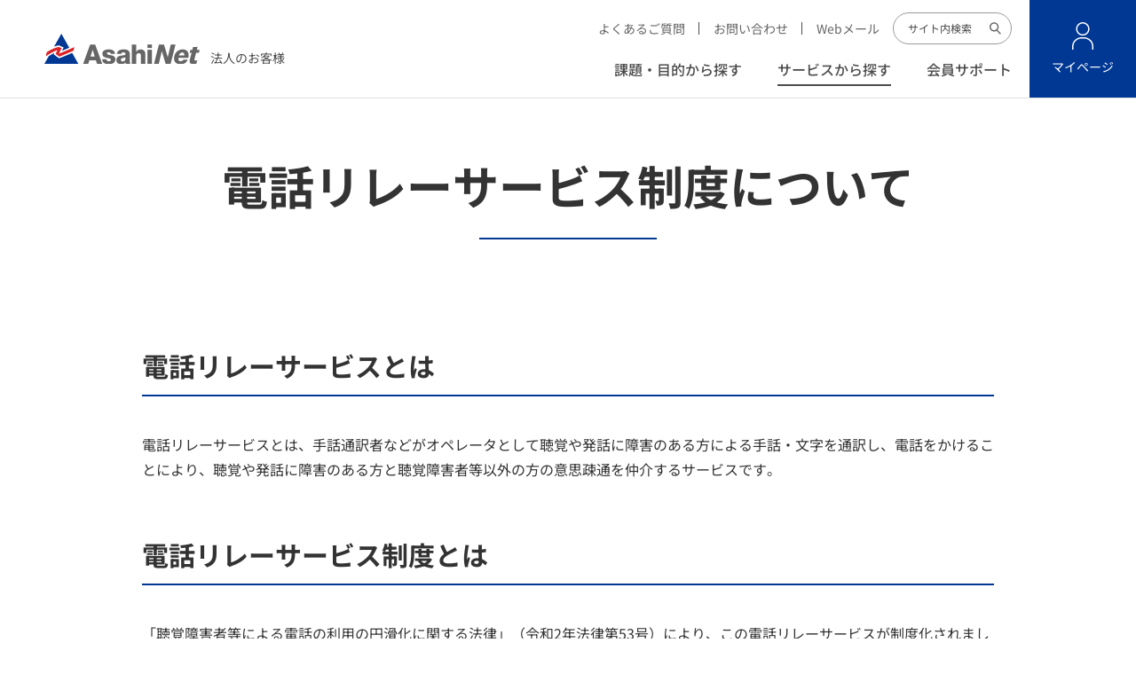

--- FILE ---
content_type: text/html
request_url: https://asahi-net.jp/biz/service/agreement/telephonerelay.html
body_size: 6120
content:
<!DOCTYPE html>
<html lang="ja">
<head>
<meta charset="UTF-8">
<!-- Start Google Tag Manager ここから-->
<script>(function(w,d,s,l,i){w[l]=w[l]||[];w[l].push({'gtm.start':
new Date().getTime(),event:'gtm.js'});var f=d.getElementsByTagName(s)[0],
j=d.createElement(s),dl=l!='dataLayer'?'&l='+l:'';j.async=true;j.src=
'https://www.googletagmanager.com/gtm.js?id='+i+dl;f.parentNode.insertBefore(j,f);
})(window,document,'script','dataLayer','GTM-5N2BLR4');</script>
<!-- End Google Tag Manager ここまで-->
<title>電話リレーサービス制度について | 規約及びサービスの重要事項説明書 | 各種サービス | 法人向けプロバイダ・インターネット接続は【ASAHIネット】</title>
<meta name="author" content="株式会社朝日ネット (Asahi Net, Inc.)">
<meta name="description" content="電話リレーサービス制度について">
<meta name="keywords" content="電話リレーサービス制度について度,電話リレーサービス制度,対象サービス,電話リレーサービス料">
<meta property="og:title" content="電話リレーサービス制度について | 規約及びサービスの重要事項説明書 | 各種サービス | 法人向けプロバイダ・インターネット接続は【ASAHIネット】">
<meta property="og:description" content="電話リレーサービス制度について">
<meta property="og:url" content="https://asahi-net.jp/biz/service/agreement/telephonerelay.html">
<meta property="og:locale" content="ja_JP">
<meta property="og:image" content="https://asahi-net.jp/asset/img/common/ogp.png">
<meta property="og:type" content="article">
<meta property="og:site_name" content="法人向けプロバイダ・インターネット接続は【ASAHIネット】">
<meta name="twitter:card" content="summary">
<meta name="twitter:title" content="電話リレーサービス制度について | 規約及びサービスの重要事項説明書 | 各種サービス | 法人向けプロバイダ・インターネット接続は【ASAHIネット】">
<meta name="twitter:description" content="電話リレーサービス制度について">
<meta name="twitter:image" content="https://asahi-net.jp/asset/img/common/ogp.png">
<meta name="viewport" content="width=device-width, initial-scale=1">
<meta name="format-detection" content="telephone=no, email=no, address=no">
<meta name="theme-color" content="#003894">
<link rel="shortcut icon" type="image/x-icon" href="/asset/img/common/favicon.ico">
<link rel="apple-touch-icon" sizes="180x180" href="/asset/img/common/apple-touch-icon.png">
<link rel="stylesheet" href="/asset/css/style-biz.css">
<script src="/asset/js/app-biz.js" defer></script>
<link rel="stylesheet" href="/style_module.css">
<link rel="stylesheet" href="/style_module-biz.css">
<link rel="stylesheet" href="/asset/css/campaign_spotlight.css">
<script type="text/javascript" src="/asset/js/campaign_spotlight.js"></script>
</head>
<body>
<!-- Start uniad Google Tag Manager (noscript) ここから -->
<noscript><iframe src="https://www.googletagmanager.com/ns.html?id=GTM-5N2BLR4" height="0" width="0" style="display:none;visibility:hidden"></iframe></noscript>
<!-- End uniad Google Tag Manager (noscript) ここまで -->
<div class="m-wrapper">
<header class="h-header js-header">
<div class="h-header__fixed js-header-fixed">
<div class="h-header__inner">
<div class="h-header__logo">
<a href="/biz/"><img src="/asset/img/common/logo.svg" width="175" height="34"
alt="プロバイダ・インターネット接続は ASAHIネット" />法人のお客様</a>
</div>
<button type="button" class="h-header__button js-header-button" data-target="#js-menu">
<span class="h-header__button-icon">
<span class="h-header__button-line"></span>
</span>
<span class="h-header__button-label js-header-button-label" data-text-open="メニュー" data-text-close="閉じる">メニュー</span>
</button>
<div class="h-header__utility">
<div class="h-header__menu">
<div class="h-header__menu-sub">
<ul class="h-header__menu-sub-list">
<li class="h-header__menu-sub-item">
<a href="https://faq.asahi-net.jp/biz" target="_blank" rel="noopener"
class="h-header__menu-sub-link">よくあるご質問</a>
</li>
<li class="h-header__menu-sub-item">
<a href="/biz/contact/" class="h-header__menu-sub-link">お問い合わせ</a>
</li>
<li class="h-header__menu-sub-item">
<a href="https://webmail.asahi-net.jp/appsuite/" target="_blank" rel="noopener"
class="h-header__menu-sub-link">Webメール</a>
</li>
</ul>
<div class="h-header__menu-row">
<div class="h-header__menu-col">
<form name="iSearchForm" action="https://search.asahi-net.jp/" method="GET"
onsubmit="return mysearch(this);" class="h-header__search">
<input type="text" name="kw" value="" placeholder="サイト内検索" class="h-header__search-input iSearchAssist" />
<input type="hidden" name="env" value="asahinet" />
<input type="hidden" name="temp" value="b" />
<input type="hidden" name="ie" value="u" />
<button type="submit" onclick="mysearch();" class="h-header__search-submit">サイト内検索</button>
</form>
</div>
</div>
</div>
<nav class="h-header__menu-main">
<ul class="h-header__menu-global js-header-menu-global">
<li class="h-header__menu-global-item">
<a href="/biz/service/purpose/" class="h-header__menu-global-link js-header-menu-global-link">課題・目的から探す</a>
</li>
<li class="h-header__menu-global-item">
<a href="/biz/service/" class="h-header__menu-global-link js-header-menu-global-link">サービスから探す</a>
</li>
<li class="h-header__menu-global-item">
<a href="/biz/support/" class="h-header__menu-global-link js-header-menu-global-link">会員サポート</a>
</li>
</ul>
</nav>
</div>
<div class="h-header__tile">
<a href="https://mypage.asahi-net.or.jp/bbbj/apply/bizinfo.do" target="_blank" rel="noopener"
class="h-header__tile-button">マイページ</a>
</div>
</div>
</div>
</div>
</header>
<div class="m-menu" id="js-menu">
<div class="m-menu__wrapper">
<div class="m-container">
<form name="iSearchForm" action="https://search.asahi-net.jp/" method="GET" onsubmit="return mysearch(this);"
class="m-form-search">
<input type="text" name="kw" placeholder="サイト内検索" class="m-form-search__input iSearchAssist" />
<input type="hidden" name="env" value="asahinet" />
<input type="hidden" name="temp" value="b" />
<input type="hidden" name="ie" value="u" />
<button type="submit" onclick="mysearch();" class="m-form-search__submit">サイト内検索</button>
</form>
<ul class="m-menu__nav">
<li class="m-menu__nav-item">
<a href="/biz/service/purpose/" class="m-menu__nav-link">課題・目的から探す</a>
</li>
<li class="m-menu__nav-item">
<a href="/biz/service/" class="m-menu__nav-link">サービスから探す</a>
</li>
<li class="m-menu__nav-item">
<a href="/biz/support/" class="m-menu__nav-link">会員サポート</a>
</li>
</ul>
<div class="m-menu__slot--button">
<a href="https://mypage.asahi-net.or.jp/bbbj/apply/bizinfo.do" target="_blank" rel="noopener"
class="m-button-icon--mypage">
<span class="m-button-icon__label">マイページ</span>
</a>
</div>
<div class="m-menu__slot">
<div class="m-menu__bottom">
<ul class="m-menu__sub">
<li class="m-menu__sub-item">
<a href="https://faq.asahi-net.jp/biz" target="_blank" rel="noopener" class="m-menu__sub-link">よくあるご質問</a>
</li>
<li class="m-menu__sub-item">
<a href="/biz/contact/" class="m-menu__sub-link">お問い合わせ</a>
</li>
<li class="m-menu__sub-item">
<a href="https://webmail.asahi-net.jp/appsuite/" target="_blank" rel="noopener" class="m-menu__sub-link">Webメール</a>
</li>
</ul>
<div class="m-menu__button">
<a href="/" target="_blank" rel="noopener" class="m-button-small--black">個人のお客様</a>
</div>
</div>
</div>
</div>
</div>
</div>
<main class="m-main">
<div class="m-page-heading">
<h1 class="m-page-heading__title">電話リレーサービス制度について</h1>
</div>
<div class="m-section-lv2">
<div class="m-container--secondary">
<section class="m-section-lv3">
<h2 class="m-heading-article-lv2">電話リレーサービスとは</h2>
<p class="m-text">電話リレーサービスとは、手話通訳者などがオペレータとして聴覚や発話に障害のある方による手話・文字を通訳し、電話をかけることにより、聴覚や発話に障害のある方と聴覚障害者等以外の方の意思疎通を仲介するサービスです。</p>
</section>
<section class="m-section-lv3">
<h2 class="m-heading-article-lv2">電話リレーサービス制度とは</h2>
<p class="m-text">
「聴覚障害者等による電話の利用の円滑化に関する法律」（令和2年法律第53号）により、この電話リレーサービスが制度化されました。<br />
総務大臣が指定した電話リレーサービス提供機関に対し、業務に要する費用に充てるための交付金を交付することとしており、その原資を電話提供事業者が負担する仕組みです。
</p>
<p class="m-text">電話リレーサービスが制度化されたことに伴い、本制度の対象サービスをご利用中のお客様に、2021年7月ご利用分より「電話リレーサービス料」をご負担いただきます。</p>
<p class="m-text">電話リレーサービスの詳細は、下記ページをご参照ください。</p>
<ul class="m-list-link">
<li class="m-list-link__item">
<a href="https://nftrs.or.jp/" target="_blank" rel="noopener noreferrer" class="m-text-link">電話リレーサービス提供機関：（一財）日本財団電話リレーサービス</a>
</li>
<li class="m-list-link__item">
<a href="https://www.soumu.go.jp/menu_seisaku/ictseisaku/telephonerelay/" target="_blank" rel="noopener noreferrer" class="m-text-link">総務省</a>
</li>
</ul>
<section class="m-section-lv3">
<h3 class="m-heading-article-lv3">対象サービス</h3>
<ol class="m-list-number">
<li class="m-list-number__item u-text--bold">
<span class="m-list-number__mark">(1)</span>AsahiNet 光電話
<ul class="m-list-circle--light">
<li class="m-list-circle__item u-text--normal">1電話番号ごとに開通月翌月以降電話リレーサービス料をご負担いただきます。</li>
</ul>
</li>
<li class="m-list-number__item u-text--bold">
<span class="m-list-number__mark">(2)</span>auひかり電話
<ul class="m-list-circle--light">
<li class="m-list-circle__item u-text--normal">開通日以降電話リレーサービス料をご負担いただきます。</li>
</ul>
</li>
<li class="m-list-number__item u-text--bold">
<span class="m-list-number__mark">(3)</span>IP電話C
<ul class="m-list-circle--light">
<li class="m-list-circle__item u-text--normal">電話番号(050番号)の取得日以降電話リレーサービス料をご負担いただきます。</li>
</ul>
</li>
<li class="m-list-number__item u-text--bold">
<span class="m-list-number__mark">(4)</span>ASAHIネット WiMAX 2+
<ul class="m-list-circle--light">
<li class="m-list-circle__item u-text--normal">開通日以降電話リレーサービス料をご負担いただきます。</li>
</ul>
</li>
<li class="m-list-number__item u-text--bold">
<span class="m-list-number__mark">(5)</span>ASAHIネット LTE 「ANSIM」
<ul class="m-list-circle--light">
<li class="m-list-circle__item u-text--normal">開通日以降電話リレーサービス料をご負担いただきます。</li>
<li class="m-list-circle__item u-text--normal">
「020番号（020より始まる電話番号）」は総務省令により、電話リレーサービス料に係る負担金の対象外となります。ASAHIネットにおきましても、020番号に対しては電話リレーサービス料の請求はいたしません。<br />
020番号の詳細につきましては、<a href="https://www.soumu.go.jp/main_sosiki/joho_tsusin/top/tel_number/m2m.html" target="_blank" rel="noopener noreferrer" class="m-text-link--inline">M2M等専用番号の創設（総務省）</a>をお読みください。
</li>
</ul>
</li>
<li class="m-list-number__item u-text--bold">
<span class="m-list-number__mark">(6)</span>ASAHIネット WiMAX +5G
<ul class="m-list-circle--light">
<li class="m-list-circle__item u-text--normal">開通日以降電話リレーサービス料をご負担いただきます。</li>
</ul>
</li>
</ol>
<ul class="m-list-note">
<li class="m-list-note__item u-color--alert"><span class="m-list-note__mark">※</span>「ASAHIネット WiMAX 2+」「ASAHIネット LTE 「ANSIM」」「ASAHIネット WiMAX +5G」をご契約いただいているお客様は、毎月1契約あたり下記の「電話リレーサービス料」をご負担いただきます。</li>
</ul>
</section>
<section class="m-section-lv3">
<h3 class="m-heading-article-lv3">電話リレーサービス料</h3>
<div class="m-table-scroll--price">
<div class="m-table-scroll__wrapper">
<table class="m-table">
<thead class="m-table__thead">
<tr>
<th class="m-table__header u-text--center">年度</th>
<th class="m-table__header u-text--center" colspan="12">月/単価</th>
</tr>
</thead>
<tbody class="m-table__tbody--md">
<tr>
<th class="m-table__heading" rowspan="3">2025年度</th>
<td class="m-table__body u-text--center" colspan="9">2025年</td>
<td class="m-table__body u-text--center" colspan="3">2026年</td>
</tr>
<tr>
<td class="m-table__body u-text--center">4月</td>
<td class="m-table__body u-text--center">5月</td>
<td class="m-table__body u-text--center">6月</td>
<td class="m-table__body u-text--center">7月</td>
<td class="m-table__body u-text--center">8月</td>
<td class="m-table__body u-text--center">9月</td>
<td class="m-table__body u-text--center">10月</td>
<td class="m-table__body u-text--center">11月</td>
<td class="m-table__body u-text--center">12月</td>
<td class="m-table__body u-text--center">1月</td>
<td class="m-table__body u-text--center">2月</td>
<td class="m-table__body u-text--center">3月</td>
</tr>
<tr>
<td class="m-table__body u-text--bold">1.1円</td>
<td class="m-table__body u-text--bold">1.1円</td>
<td class="m-table__body u-text--bold">1.1円</td>
<td class="m-table__body u-text--bold">1.1円</td>
<td class="m-table__body u-text--bold">1.1円</td>
<td class="m-table__body u-text--bold">1.1円</td>
<td class="m-table__body u-text--bold">1.1円</td>
<td class="m-table__body u-text--bold">1.1円</td>
<td class="m-table__body u-text--bold">1.1円</td>
<td class="m-table__body u-text--bold">1.1円</td>
<td class="m-table__body u-text--bold">1.1円</td>
<td class="m-table__body u-text--bold">1.1円</td>
</tr>
<tr>
<th class="m-table__heading" rowspan="3">2024年度</th>
<td class="m-table__body u-text--center" colspan="9">2024年</td>
<td class="m-table__body u-text--center" colspan="3">2025年</td>
</tr>
<tr>
<td class="m-table__body u-text--center">4月</td>
<td class="m-table__body u-text--center">5月</td>
<td class="m-table__body u-text--center">6月</td>
<td class="m-table__body u-text--center">7月</td>
<td class="m-table__body u-text--center">8月</td>
<td class="m-table__body u-text--center">9月</td>
<td class="m-table__body u-text--center">10月</td>
<td class="m-table__body u-text--center">11月</td>
<td class="m-table__body u-text--center">12月</td>
<td class="m-table__body u-text--center">1月</td>
<td class="m-table__body u-text--center">2月</td>
<td class="m-table__body u-text--center">3月</td>
</tr>
<tr>
<td class="m-table__body u-text--bold">1.1円</td>
<td class="m-table__body u-text--bold">1.1円</td>
<td class="m-table__body u-text--bold">1.1円</td>
<td class="m-table__body u-text--bold">1.1円</td>
<td class="m-table__body u-text--bold">1.1円</td>
<td class="m-table__body u-text--bold">1.1円</td>
<td class="m-table__body u-text--bold">1.1円</td>
<td class="m-table__body u-text--bold">1.1円</td>
<td class="m-table__body u-text--bold">1.1円</td>
<td class="m-table__body u-text--bold">1.1円</td>
<td class="m-table__body u-text--bold">1.1円</td>
<td class="m-table__body u-text--bold">1.1円</td>
</tr>
</tbody>
</table>
</div>
</div>
<ul class="m-list-note">
<li class="m-list-note__item"><span class="m-list-note__mark">※</span>上記の価格はすべて税込です。</li>
</ul>
</section>
<section class="m-section-lv3">
<h3 class="m-heading-article-lv3">ご請求方法</h3>
<p class="m-text">弊社サービスのご利用料金と合せてご請求させていただきます。</p>
</section>
</section>
</div>
</div>
<div class="m-biz__container__lg">
<div class="m-biz__container__inner">
<div class="m-biz-contact__heading">
<p class="m-biz-contact__heading-item">通信環境についてお悩みの方へ</p>
<p class="m-biz-contact__heading-text">貴社のビジネスシーンに合わせた通信環境の見直しやIT活用をサポートいたします！<br />まずはお気軽にご相談ください。</p>
</div>
<div class="m-biz-contact__box--container">
<ul class="g-row m-biz-contact__box--list">
<li class="g-col--6 g-col-md--3 m-biz-contact__box--item">
<a href="/biz/contact/" class="m-biz-contact__box--link">
<div class="m-biz-contact__icon--mail">
<svg version="1.1" x="0px" y="0px" viewbox="0 0 26 18" style="enable-background: new 0 0 26 18" xml:space="preserve">
<g transform="translate(-0.266 0.83)">
<path class="st0" d="M1.3,0.2v16h24v-16H1.3 M1.3-0.8h24c0.6,0,1,0.4,1,1v16c0,0.6-0.4,1-1,1h-24 c-0.6,0-1-0.4-1-1v-16C0.3-0.4,0.7-0.8,1.3-0.8z" />
<path class="st0" d="M13.3,8.9L13,8.7L0.5,0.9l0.5-0.8l12.2,7.6l12.2-7.6L26,0.9L13.3,8.9z" />
</g>
</svg>
</div>
<p class="u-biz-contact__col-text-md">お問い合わせ</p>
<p class="u-biz-contact__col-text">当社サービスに関する不明点やご相談はこちらからお問い合わせください。</p>
</a>
</li>
<li class="g-col--6 g-col-md--3 m-biz-contact__box--item">
<a href="/biz/download/" class="m-biz-contact__box--link">
<div class="m-biz-contact__icon--download">
<svg version="1.1" x="0px" y="0px" viewbox="0 0 20.5 23" style="enable-background: new 0 0 20.5 23" xml:space="preserve">
<g transform="translate(-797.706 -3857.51)">
<path class="st0" d="M799.1,3880.5c-0.7,0-1.3-0.6-1.3-1.4v-2.4c0-0.3,0.2-0.5,0.5-0.5s0.5,0.2,0.5,0.5v2.4 c0,0.2,0.2,0.4,0.3,0.4c0,0,0,0,0,0h17.8c0.2,0,0.3-0.2,0.3-0.3v-2.4c0-0.3,0.2-0.5,0.5-0.5s0.5,0.2,0.5,0.5v2.4 c0,0.7-0.6,1.3-1.3,1.4H799.1z" />
<path class="st0" d="M807.9,3878.2c-0.1,0-0.3-0.1-0.4-0.1l-8.3-8.3c-0.2-0.2-0.2-0.5,0-0.7 c0.2-0.2,0.5-0.2,0.7,0l8,8l8-8c0.2-0.2,0.5-0.2,0.7,0c0.2,0.2,0.2,0.5,0,0.7l-8.3,8.3C808.2,3878.1,808.1,3878.2,807.9,3878.2z" />
<path class="st0" d="M807.9,3878.3c-0.3,0-0.5-0.2-0.5-0.5V3858c0-0.3,0.2-0.5,0.5-0.5s0.5,0.2,0.5,0.5v19.8 C808.4,3878.1,808.2,3878.3,807.9,3878.3z" />
</g>
</svg>
</div>
<p class="u-biz-contact__col-text-md">資料ダウンロード</p>
<p class="u-biz-contact__col-text">各種サービス料金一覧（印刷用PDF）をダウンロードいただけます。ぜひご活用ください。</p>
</a>
</li>
<li class="g-col--6 g-col-md--3 m-biz-contact__box--item">
<a href="/biz/simulator/" class="m-biz-contact__box--link">
<div class="m-biz-contact__icon--quote">
<svg version="1.1" x="0px" y="0px" viewbox="0 0 26 26" style="enable-background: new 0 0 26 26" xml:space="preserve">
<g>
<defs>
<rect id="SVGID_1_" width="26" height="26" />
</defs>
<clipPath id="SVGID_00000123443226126954668370000008596982497853105056_">
<use xlink:href="#SVGID_1_" style="overflow: visible" />
</clipPath>
<g transform="translate(2.908 0.909)" style="clip-path: url(#SVGID_00000123443226126954668370000008596982497853105056_)">
<path class="st1" d="M19.3,25.4H1.2c-0.8,0-1.4-0.6-1.4-1.4V1.3c0-0.8,0.6-1.4,1.4-1.4h18.2 c0.8,0,1.4,0.6,1.4,1.4V24C20.7,24.8,20.1,25.4,19.3,25.4L19.3,25.4z M1.2,0.9C1,0.9,0.8,1.1,0.8,1.3V24c0,0.2,0.2,0.4,0.4,0.4h0 h18.2c0.2,0,0.4-0.2,0.4-0.4V1.3c0-0.2-0.2-0.4-0.4-0.4h0H1.2z" />
<path class="st1" d="M2.6,3h15.2c0.3,0,0.5,0.2,0.5,0.5v5.7c0,0.3-0.2,0.5-0.5,0.5H2.6 c-0.3,0-0.5-0.2-0.5-0.5V3.5C2.1,3.3,2.3,3,2.6,3z M17.3,4H3.1v4.7h14.2V4z" />
<path class="st1" d="M6.8,15.1H2.7c-0.3,0-0.5-0.2-0.5-0.5s0.2-0.5,0.5-0.5h3.2v-1.4c0-0.3,0.2-0.5,0.5-0.5 s0.5,0.2,0.5,0.5V15.1z" />
<path class="st1" d="M12.5,15.1H8.4c-0.3,0-0.5-0.2-0.5-0.5s0.2-0.5,0.5-0.5h3.2v-1.4c0-0.3,0.2-0.5,0.5-0.5 c0.3,0,0.5,0.2,0.5,0.5V15.1z" />
<path class="st1" d="M18.2,15.1h-4.2c-0.3,0-0.5-0.2-0.5-0.5s0.2-0.5,0.5-0.5h3.2v-1.4c0-0.3,0.2-0.5,0.5-0.5 c0.3,0,0.5,0.2,0.5,0.5V15.1z" />
<path class="st1" d="M6.8,18.8H2.7c-0.3,0-0.5-0.2-0.5-0.5s0.2-0.5,0.5-0.5h3.2v-1.4c0-0.3,0.2-0.5,0.5-0.5 s0.5,0.2,0.5,0.5V18.8z" />
<path class="st1" d="M12.5,18.8H8.4c-0.3,0-0.5-0.2-0.5-0.5s0.2-0.5,0.5-0.5h3.2v-1.4c0-0.3,0.2-0.5,0.5-0.5 c0.3,0,0.5,0.2,0.5,0.5V18.8z" />
<path class="st1" d="M18.2,18.8h-4.2c-0.3,0-0.5-0.2-0.5-0.5s0.2-0.5,0.5-0.5h3.2v-1.4c0-0.3,0.2-0.5,0.5-0.5 s0.5,0.2,0.5,0.5V18.8z" />
<path class="st1" d="M6.8,22.6H2.7c-0.3,0-0.5-0.2-0.5-0.5s0.2-0.5,0.5-0.5h3.2v-1.4c0-0.3,0.2-0.5,0.5-0.5 s0.5,0.2,0.5,0.5V22.6z" />
<path class="st1" d="M12.5,22.6H8.4c-0.3,0-0.5-0.2-0.5-0.5s0.2-0.5,0.5-0.5h3.2v-1.4c0-0.3,0.2-0.5,0.5-0.5 c0.3,0,0.5,0.2,0.5,0.5V22.6z" />
<path class="st1" d="M18.2,22.6h-4.2c-0.3,0-0.5-0.2-0.5-0.5s0.2-0.5,0.5-0.5h3.2v-1.4c0-0.3,0.2-0.5,0.5-0.5 s0.5,0.2,0.5,0.5V22.6z" />
</g>
</g>
</svg>
</div>
<p class="u-biz-contact__col-text-md">オンラインお見積り</p>
<p class="u-biz-contact__col-text">オンラインで今すぐ当社サービスのお見積りをご確認いただけます。</p>
</a>
</li>
<li class="g-col--6 g-col-md--3 m-biz-contact__box--item">
<a href="/biz/contact/apply/" class="m-biz-contact__box--link">
<div class="m-biz-contact__icon--request">
<svg viewbox="0 0 29 29">
<defs>
<clipPath id="clippath">
<rect class="cls-1" width="29" height="29" />
</clipPath>
</defs>
<g class="cls-3">
<g id="ic_moushikomi" transform="translate(0.914 0.914)">
<path class="cls-2" d="M23.25,15.06v10.57c0,.47-.38,.85-.85,.85H4.64c-.47,0-.85-.38-.85-.85h0V3.38c0-.47,.38-.85,.84-.85H22.41c.47,0,.85,.38,.85,.85h0v1.71m3.97,3.09c.13-.14,.12-.35-.01-.48l-1.73-1.65c-.13-.13-.35-.12-.47,.01h0l-10.89,11.56-.9,3.08s.01,.09,.06,.11c.02,0,.04,0,.05,0l3.01-1.07,10.88-11.56Zm-13.11,9.45l2.22,2.11M6.76,6.33h13.52M6.76,10.37h10.61M6.76,14.42h6.24m-6.24,4.05h4.06m-4.06,4.05h13.52" />
</g>
</g>
</svg>
</div>
<p class="u-biz-contact__col-text-md">お申し込み</p>
<p class="u-biz-contact__col-text">当社サービスのお申し込みはこちらから受け付けております。</p>
</a>
</li>
</ul>
</div>
<div class="m-biz-contact__box--lg">
<div class="m-biz-contact__box-item">
<p class="m-biz-contact__text__md">お電話でのお問い合わせ</p>
<p class="m-biz-contact__text__tel--center">0120-577-108</p>
<p class="m-biz-contact__text__sub--cta">受付時間 10：00 - 17：00（年末年始を除く）</p>
</div>
<div class="m-biz-contact__box-item">
<p class="m-biz-contact__text__start">音声ガイダンスが流れますので、ご入会前のお客様は2番をご選択ください。</p>
<ul class="m-biz-contact__box-list">
<li class="m-biz-contact__box-list__item">
ASAHIネット会員様
<p class="m-biz-contact__box-list__item--mark">
<img src="/asset/img/biz/common/icon_no1.svgz" alt="" />
</p>
を選択
</li>
<li class="m-biz-contact__box-list__item">
ご入会前のお客様
<p class="m-biz-contact__box-list__item--mark">
<img src="/asset/img/biz/common/icon_no2.svgz" alt="" />
</p>
を選択
</li>
</ul>
</div>
</div>
</div>
</div>
<nav class="m-breadcrumb">
<div class="m-breadcrumb__inner">
<ul class="m-breadcrumb__list">
<li class="m-breadcrumb__list-item">
<a href="/biz/" class="m-breadcrumb__link">トップ</a>
</li>
<li class="m-breadcrumb__list-item">
<a href="/biz/service/" class="m-breadcrumb__link">サービスから探す</a>
</li>
<li class="m-breadcrumb__list-item">
<a href="/biz/service/agreement/" class="m-breadcrumb__link">規約及びサービスの重要事項説明書</a>
</li>
<li class="m-breadcrumb__list-item">電話リレーサービス制度について</li>
</ul>
</div>
</nav>
</main>
<div class="m-scroll-top--has-floating">
<a href="#" class="m-scroll-top__button js-scroll-top">ページ上部にもどる</a>
</div>
<footer class="f-footer">
<div class="f-footer__top">
<div class="f-footer__container">
<div class="f-footer__top-nav">
<div class="f-footer__logo">
<div class="f-footer__logo-img">
<img src="/asset/img/common/logo.svg" width="175" height="34" alt="プロバイダ・インターネット接続は ASAHIネット" />
</div>
<div class="f-footer__logo-text">法人のお客様</div>
</div>
<div class="f-footer__aside">
<div class="f-footer__row">
<div class="f-footer__col">
<a href="/" target="_blank" rel="noopener" class="f-footer__button">個人のお客様</a>
</div>
</div>
</div>
</div>
</div>
</div>
<div class="f-footer__wrapper">
<div class="f-footer__container">
<div class="f-footer__menu">
<ul class="f-footer__nav">
<li class="f-footer__nav-item">
<a href="/biz/service/purpose/" class="f-footer__nav-link">課題・目的から探す</a>
<div class="f-footer__nav-container">
<ul class="f-footer__nav-child">
<li class="f-footer__nav-child-item">
<a href="/biz/service/purpose/" class="f-footer__nav-child-link">通信コストを削減したい</a>
</li>
<li class="f-footer__nav-child-item">
<a href="/biz/service/purpose/" class="f-footer__nav-child-link">テレワーク環境を整備したい</a>
</li>
<li class="f-footer__nav-child-item">
<a href="/biz/service/purpose/" class="f-footer__nav-child-link">ソリューションサービスを導入したい</a>
</li>
<li class="f-footer__nav-child-item">
<a href="/biz/service/purpose/" class="f-footer__nav-child-link">固定IPアドレスを利用したい</a>
</li>
</ul>
</div>
</li>
</ul>
<ul class="f-footer__nav">
<li class="f-footer__nav-item">
<a href="/biz/service/" class="f-footer__nav-link">サービスから探す</a>
<div class="f-footer__nav-container">
<ul class="f-footer__nav-child">
<li class="f-footer__nav-child-item">
<a href="/biz/service/ftth/hikari/" class="f-footer__nav-child-link">AsahiNet 光</a>
</li>
<li class="f-footer__nav-child-item">
<a href="/biz/service/mobile/wimax5g/" class="f-footer__nav-child-link">WiMAX +5G</a>
</li>
<li class="f-footer__nav-child-item">
<a href="/biz/service/ftth/fletsnext/" class="f-footer__nav-child-link">フレッツ 光</a>
</li>
<li class="f-footer__nav-child-item">
<a href="/biz/service/mobile/lte/" class="f-footer__nav-child-link">LTE「ANSIM」</a>
</li>
</ul>
<ul class="f-footer__nav-child">
<li class="f-footer__nav-child-item">
<a href="/biz/service/option/fixedip/" class="f-footer__nav-child-link">固定IPアドレス</a>
</li>
</ul>
</div>
</li>
</ul>
<ul class="f-footer__nav">
<li class="f-footer__nav-item">
<a href="/biz/support/" class="f-footer__nav-link">会員サポート</a>
<div class="f-footer__nav-container">
<ul class="f-footer__nav-child">
<li class="f-footer__nav-child-item">
<a href="/biz/support/procedure/" class="f-footer__nav-child-link">各種手続き一覧</a>
</li>
<li class="f-footer__nav-child-item">
<a href="/biz/support/guide/" class="f-footer__nav-child-link">設定ガイド</a>
</li>
<li class="f-footer__nav-child-item">
<a href="/biz/guide/" class="f-footer__nav-child-link">導入ガイド</a>
</li>
<li class="f-footer__nav-child-item">
<a href="/biz/support/security/" class="f-footer__nav-child-link">セキュリティ対策</a>
</li>
</ul>
<ul class="f-footer__nav-child">
<li class="f-footer__nav-child-item">
<a href="/biz/support/information/" class="f-footer__nav-child-link">保守・障害情報</a>
</li>
</ul>
</div>
</li>
</ul>
</div>
<ul class="f-footer__nav-sub">
<li class="f-footer__nav-sub-item">
<a href="/pr/" class="f-footer__nav-sub-link">ASAHIネットのこだわり</a>
</li>
<li class="f-footer__nav-sub-item">
<a href="/biz/download/" class="f-footer__nav-sub-link">資料ダウンロード</a>
</li>
<li class="f-footer__nav-sub-item">
<a href="/biz/simulator/" class="f-footer__nav-sub-link">オンラインお見積り</a>
</li>
<li class="f-footer__nav-sub-item">
<a href="https://faq.asahi-net.jp/biz" target="_blank" rel="noopener" class="f-footer__nav-sub-link">よくあるご質問</a>
</li>
<li class="f-footer__nav-sub-item">
<a href="/biz/news/" class="f-footer__nav-sub-link">お知らせ</a>
</li>
</ul>
</div>
</div>
<div class="f-footer__bottom">
<div class="f-footer__container">
<div class="f-footer__bottom-container">
<div class="f-footer__bottom-nav">
<ul class="f-footer__term">
<li class="f-footer__term-item">
<a href="https://asahi-net.co.jp/corporate/" target="_blank" rel="noopener" class="f-footer__term-link">企業情報</a>
</li>
<li class="f-footer__term-item">
<a href="/biz/sitemap.html" class="f-footer__term-link">サイトマップ</a>
</li>
<li class="f-footer__term-item">
<a href="/biz/contact/" class="f-footer__term-link">お問い合わせ</a>
</li>
<li class="f-footer__term-item">
<a href="/biz/service/agreement/" class="f-footer__term-link">規約及びサービスの重要事項説明書</a>
</li>
<li class="f-footer__term-item">
<a href="https://asahi-net.co.jp/corporate/privacy.html" class="f-footer__term-link">個人情報保護／情報セキュリティへの取り組み</a>
</li>
</ul>
</div>
<div class="f-footer__license">
<ul class="f-footer__license-list">
<li class="f-footer__license-list-item">
<a href="https://privacymark.jp/" target="_blank" rel="noopener noreferrer"><img src="/asset/img/common/footer-license-01.png" alt="たいせつにしますプライバシー 21000821" width="51" height="53" /></a>
</li>
<li class="f-footer__license-list-item">
<img src="/asset/img/common/footer-license-02.svg" alt="JPX 東証一部上場" width="46" height="53" />
</li>
<li class="f-footer__license-list-item">
<a href="https://asahi-net.co.jp/corporate/privacy.html#isms" target="_blank" rel="noopener"><img src="/asset/img/common/footer-license-03.png" alt="JQA-IM0890 iSMS-AC ISMS" width="77" height="53" /></a>
</li>
<li class="f-footer__license-list-item">
<a href="https://asahi-net.co.jp/corporate/privacy.html#anzen" target="_blank" rel="noopener"><img src="/asset/img/common/footer-license-04.gif" alt="Safe Security ISP 安全安心" width="45" height="53" /></a>
</li>
</ul>
</div>
<p class="f-footer__copyright">
<small>&copy;  Asahi Net, Inc.</small>
</p>
</div>
</div>
</div>
</footer>
</div>
<script type="text/javascript" src="https://cache.dga.jp/s/common_72/search_tool_v3_1.js"></script>
</body>
</html>


--- FILE ---
content_type: text/css
request_url: https://asahi-net.jp/asset/css/campaign_spotlight.css
body_size: 841
content:
.m-cmp_spotlight-wrapper {
  position: relative;
  display: block;
  border: 2px solid red;
  padding: 10px;
  margin-top: 31px;
  width: 100%;
  height: 100%;
}

/* ad用の特別対策 */
.m-cmp_spotlight-wrapper * {
  text-indent:initial;
}

.m-cmp_spotlight-wrapper__title {
  position: absolute;
  top: -31px;
  left: -2px;
  font-size: 11px;
  font-weight: bold;
  line-height:1;
  background-color: red;
  color: #fff;
  padding: 10px;
}

.m-cmp_spotlight-list-container {
  position: fixed;
  top: 50%;
  left: 0;
  z-index: 9999;
  transform: translateY(-50%);
  transition: transform 0.3s ease;
  max-height: 80vh;
  display: flex;
}

.m-cmp_spotlight-list-container.is-closed {
  transform: translateY(-50%) translateX(calc(-100% + 25px));
}

.m-cmp_spotlight-list-label {
  position: absolute;
  right: 0;
  top: 50%;
  width: 25px;
  height: 30px;
  background-color: rgba(0, 0, 0, 0.5);
  color: #fff;
  font-size: 12px;
  cursor: pointer;
  display: flex;
  align-items: center;
  justify-content: center;
  transform: translateY(-50%);
  border-radius: 0 5px 5px 0;
}

/* 矢印を疑似要素で表示 */
.m-cmp_spotlight-list-label::before {
  content: '◀';
  transition: transform 0.2s ease;
}

.m-cmp_spotlight-list-label:hover::before {
  transform: translateX(-2px);
}

/* 閉じている時 */
.is-closed .m-cmp_spotlight-list-label::before {
  content: '▶';
}

.is-closed .m-cmp_spotlight-list-label:hover::before {
  transform: translateX(2px);
}

.m-cmp_spotlight-list {
  position: relative;
  font-size: 11px;
  background-color: rgba(0, 0, 0, 0.5);
  color: #fff;
  padding: 10px;
  margin-right: 25px;
  max-height: 80vh;
  overflow-y: auto;
}

/* スクロールバーのスタイリング */
.m-cmp_spotlight-list::-webkit-scrollbar {
  width: 6px;
}

.m-cmp_spotlight-list::-webkit-scrollbar-track {
  background: rgba(255, 255, 255, 0.1);
}

.m-cmp_spotlight-list::-webkit-scrollbar-thumb {
  background: rgba(255, 255, 255, 0.3);
  border-radius: 3px;
}

.m-cmp_spotlight-list::-webkit-scrollbar-thumb:hover {
  background: rgba(255, 255, 255, 0.5);
}

.m-cmp_spotlight-list .m-cmp_spotlight-list {
  position: initial;
  top: initial;
  left: initial;
  z-index: initial;
  transform: initial;
  background: none;
  padding: 0 0 0 10px;
  margin-right: 0;
  max-height: none;
  overflow: visible;
}

/* リストアイテムのスタイル（グラデーション＋影） */
.m-cmp_spotlight-list__item {
  list-style: none;
  padding: 6px 10px;
  margin: 3px 0;
  border-radius: 4px;
  transition: all 0.2s ease;
  position: relative;
  /* レベル1（最上位） */
  background: linear-gradient(90deg, rgba(255,255,255,0.12) 0%, rgba(255,255,255,0.02) 100%);
}

/* レベル2 */
.m-cmp_spotlight-list .m-cmp_spotlight-list__item {
  background: linear-gradient(90deg, rgba(255,255,255,0.08) 0%, rgba(255,255,255,0.01) 100%);
  box-shadow: inset 15px 0 0 -13px rgba(255,255,255,0.2);
}

/* レベル3 */
.m-cmp_spotlight-list .m-cmp_spotlight-list .m-cmp_spotlight-list__item {
  background: linear-gradient(90deg, rgba(255,255,255,0.05) 0%, transparent 100%);
  box-shadow: inset 30px 0 0 -26px rgba(255,255,255,0.2);
}

/* レベル4以降 */
.m-cmp_spotlight-list .m-cmp_spotlight-list .m-cmp_spotlight-list .m-cmp_spotlight-list__item {
  background: linear-gradient(90deg, rgba(255,255,255,0.03) 0%, transparent 100%);
  box-shadow: inset 45px 0 0 -39px rgba(255,255,255,0.2);
}

/* ホバー効果 */
.m-cmp_spotlight-list__item:hover {
  background-color: rgba(255,255,255,0.15);
  transform: translateX(3px);
}

/* ホバー時に子要素も少し明るく */
.m-cmp_spotlight-list__item:hover > .m-cmp_spotlight-list > .m-cmp_spotlight-list__item {
  opacity: 0.85;
}

--- FILE ---
content_type: application/javascript
request_url: https://asahi-net.jp/asset/js/campaign_spotlight.js
body_size: 2695
content:
document.addEventListener('DOMContentLoaded', function() {
    (function() {
        const urlParams = new URLSearchParams(window.location.search);
        const cmpSpotlight = urlParams.get('cmpSpotlight');

        if (cmpSpotlight === 'on') {
            // document.bodyの存在確認
            if (!document.body) {
                console.error('document.body が存在しません');
                return;
            }

            // CSS class名の定数化
            const CSS_CLASSES = {
                wrapper: 'm-cmp_spotlight-wrapper',
                title: 'm-cmp_spotlight-wrapper__title',  
                listContainer: 'm-cmp_spotlight-list-container',
                list: 'm-cmp_spotlight-list',
                listItem: 'm-cmp_spotlight-list__item',
                listLabel: 'm-cmp_spotlight-list-label',
                closed: 'is-closed'
            };

            // 重複実行チェック
            if (document.querySelector('.' + CSS_CLASSES.wrapper)) {
                console.warn('cmpSpotlight は既に実行されています');
                return;
            }

            // 正規表現パターンを統合 - biz_cmp_, en_cmp_, cmp_ のいずれかで始まるパターンに対応
            const commentPattern = /^((biz_|en_)?cmp_[a-zA-Z0-9_.]*)\s*(start|end)$/i;

            // TreeWalkerの作成
            const walk = document.createTreeWalker(
                document.body,
                NodeFilter.SHOW_COMMENT,
                null,
                false
            );

            let node;
            const startMarkers = [];
            const pendingWraps = [];
            const componentInstances = [];

            // コメントノードの走査と解析
            while ((node = walk.nextNode())) {
                const trimmedCommentText = node.nodeValue.trim();
                const match = trimmedCommentText.match(commentPattern);
                
                if (!match) continue;
                
                const componentName = match[1];
                const markerType = match[3].toLowerCase();

                if (markerType === 'start') {
                    startMarkers.push({ node: node, componentName: componentName });
                } else if (markerType === 'end') {
                    // 対応する開始マーカーを探す
                    let matchingStartMarkerIndex = -1;
                    for (let i = startMarkers.length - 1; i >= 0; i--) {
                        if (startMarkers[i].componentName === componentName) {
                            matchingStartMarkerIndex = i;
                            break;
                        }
                    }

                    if (matchingStartMarkerIndex !== -1) {
                        const startCommentData = startMarkers.splice(matchingStartMarkerIndex, 1)[0];
                        const startCommentNode = startCommentData.node;
                        const endCommentNode = node;

                        // ラップ対象のノードを収集
                        const nodesToWrap = [];
                        let current = startCommentNode.nextSibling;

                        while (current && current !== endCommentNode) {
                            nodesToWrap.push(current);
                            current = current.nextSibling;
                        }

                        pendingWraps.push({
                            startNode: startCommentNode,
                            nodesToWrap: nodesToWrap,
                            componentName: componentName,
                            endNode: endCommentNode
                        });
                    }
                }
            }

            // ラップ対象がない場合は早期終了
            if (pendingWraps.length === 0) {
                return;
            }

            // DOMツリーの深い場所から浅い場所へソート
            pendingWraps.sort((a, b) => {
                return b.startNode.compareDocumentPosition(a.startNode) & Node.DOCUMENT_POSITION_FOLLOWING ? 1 : -1;
            });

            // ラップ処理と階層構造の記録
            pendingWraps.forEach((wrapData, index) => {
                const { startNode, nodesToWrap, componentName, endNode } = wrapData;

                if (!startNode.parentNode) {
                    return;
                }

                // ラッパー要素の作成
                const wrapper = document.createElement('div');
                wrapper.classList.add(CSS_CLASSES.wrapper);
                wrapper.setAttribute('data-component-name', componentName);
                wrapper.setAttribute('data-component-id', `${componentName}_${index}`);

                // タイトル要素の作成
                const titleDiv = document.createElement('div');
                titleDiv.classList.add(CSS_CLASSES.title);
                titleDiv.textContent = componentName;
                wrapper.appendChild(titleDiv);

                // DocumentFragmentを使用してDOM操作を最適化
                const fragment = document.createDocumentFragment();
                nodesToWrap.forEach(nodeToMove => {
                    fragment.appendChild(nodeToMove);
                });
                wrapper.appendChild(fragment);

                // DOMに挿入
                startNode.parentNode.insertBefore(wrapper, startNode.nextSibling);

                // コメントノードの削除（モダンブラウザ対応）
                if (startNode.remove) {
                    startNode.remove();
                    endNode.remove();
                } else {
                    // 古いブラウザ用フォールバック
                    startNode.parentNode.removeChild(startNode);
                    endNode.parentNode.removeChild(endNode);
                }

                // コンポーネントインスタンスを記録
                componentInstances.push({
                    name: componentName,
                    wrapper: wrapper,
                    id: `${componentName}_${index}`
                });
            });

            // 階層構造を構築する関数（wrapper要素から直接構築）
            function buildHierarchyTreeFromDOM() {
                const tree = [];
                const processedWrappers = new Set();

                function processWrapper(wrapper, depth = 0) {
                    if (processedWrappers.has(wrapper)) {
                        return null;
                    }
                    processedWrappers.add(wrapper);

                    const componentName = wrapper.getAttribute('data-component-name');
                    const node = {
                        name: componentName,
                        wrapper: wrapper,
                        children: []
                    };

                    // 子要素のwrapperを再帰的に探す（querySelectorAllではなく手動で探索）
                    const findChildWrappers = (element) => {
                        const childWrappers = [];
                        for (let child of element.children) {
                            // タイトル要素はスキップ
                            if (child.classList.contains(CSS_CLASSES.title)) {
                                continue;
                            }
                            // wrapperクラスを持つ要素を発見
                            if (child.classList.contains(CSS_CLASSES.wrapper)) {
                                childWrappers.push(child);
                            } else {
                                // 再帰的に子要素を探索
                                childWrappers.push(...findChildWrappers(child));
                            }
                        }
                        return childWrappers;
                    };

                    const childWrappers = findChildWrappers(wrapper);
                    childWrappers.forEach(childWrapper => {
                        const childNode = processWrapper(childWrapper, depth + 1);
                        if (childNode) {
                            node.children.push(childNode);
                        }
                    });

                    return node;
                }

                // トップレベルのwrapperを処理
                const allWrappers = document.querySelectorAll('.' + CSS_CLASSES.wrapper);
                allWrappers.forEach(wrapper => {
                    // 親wrapperを持たないものだけ処理
                    let hasParentWrapper = false;
                    let parent = wrapper.parentElement;
                    while (parent && parent !== document.body) {
                        if (parent.classList.contains(CSS_CLASSES.wrapper)) {
                            hasParentWrapper = true;
                            break;
                        }
                        parent = parent.parentElement;
                    }
                    
                    if (!hasParentWrapper) {
                        const node = processWrapper(wrapper);
                        if (node) {
                            tree.push(node);
                        }
                    }
                });

                return tree;
            }

            // 再帰的にリストを作成する関数
            function createNestedList(nodes) {
                if (nodes.length === 0) return null;

                const ul = document.createElement('ul');
                ul.classList.add(CSS_CLASSES.list);

                nodes.forEach(node => {
                    const li = document.createElement('li');
                    li.classList.add(CSS_CLASSES.listItem);
                    li.textContent = node.name;

                    // 子要素がある場合は再帰的にリストを作成
                    if (node.children.length > 0) {
                        const childList = createNestedList(node.children);
                        if (childList) {
                            li.appendChild(childList);
                        }
                    }

                    ul.appendChild(li);
                });

                return ul;
            }

            // コンポーネントリストの追加
            if (componentInstances.length > 0) {
                const hierarchyTree = buildHierarchyTreeFromDOM();
                const nestedList = createNestedList(hierarchyTree);

                if (nestedList) {
                    // リスト全体をラップするコンテナを作成
                    const listContainer = document.createElement('div');
                    listContainer.classList.add(CSS_CLASSES.listContainer);
                    listContainer.classList.add(CSS_CLASSES.closed);

                    // 開閉用のラベルを作成（アクセシビリティ対応）
                    const toggleLabel = document.createElement('button');
                    toggleLabel.classList.add(CSS_CLASSES.listLabel);
                    toggleLabel.setAttribute('type', 'button');
                    toggleLabel.setAttribute('aria-expanded', 'false');
                    toggleLabel.setAttribute('aria-label', 'コンポーネント一覧の開閉');

                    // ラベルクリックイベント
                    const toggleHandler = () => {
                        const isClosing = listContainer.classList.toggle(CSS_CLASSES.closed);
                        toggleLabel.setAttribute('aria-expanded', !isClosing);
                    };
                    
                    toggleLabel.addEventListener('click', toggleHandler);

                    // クリーンアップ用にイベントハンドラを保存
                    listContainer._toggleHandler = toggleHandler;
                    listContainer._toggleLabel = toggleLabel;

                    // コンテナに追加
                    listContainer.appendChild(toggleLabel);
                    listContainer.appendChild(nestedList);

                    document.body.appendChild(listContainer);
                }
            }
        }
    })();
});

--- FILE ---
content_type: image/svg+xml
request_url: https://asahi-net.jp/asset/img/common/icon-chevron-right-white.svgz
body_size: 281
content:
<?xml version="1.0" encoding="utf-8"?>
<!-- Generator: Adobe Illustrator 26.2.1, SVG Export Plug-In . SVG Version: 6.00 Build 0)  -->
<!DOCTYPE svg PUBLIC "-//W3C//DTD SVG 1.1//EN" "http://www.w3.org/Graphics/SVG/1.1/DTD/svg11.dtd" [
	<!ENTITY st0 "fill:#FFFFFF;">
]>
<svg version="1.1" id="レイヤー_1" xmlns="http://www.w3.org/2000/svg" xmlns:xlink="http://www.w3.org/1999/xlink" x="0px"
	 y="0px" viewBox="0 0 7 13" style="enable-background:new 0 0 7 13;" xml:space="preserve">
<path style="&st0;" d="M0.5,13C0.22,13,0,12.78,0,12.5c0-0.13,0.05-0.26,0.15-0.35L5.79,6.5L0.15,0.85
	c-0.19-0.2-0.19-0.52,0.01-0.71c0.19-0.19,0.5-0.19,0.69,0l6,6c0.2,0.2,0.2,0.51,0,0.71l-6,6C0.76,12.95,0.63,13,0.5,13z"/>
</svg>


--- FILE ---
content_type: image/svg+xml
request_url: https://asahi-net.jp/asset/img/biz/common/icon_no2.svgz
body_size: 339
content:
<?xml version="1.0" encoding="utf-8"?>
<!-- Generator: Adobe Illustrator 26.3.1, SVG Export Plug-In . SVG Version: 6.00 Build 0)  -->
<svg version="1.1" id="レイヤー_1" xmlns="http://www.w3.org/2000/svg" xmlns:xlink="http://www.w3.org/1999/xlink" x="0px"
	 y="0px" viewBox="0 0 26 26" style="enable-background:new 0 0 26 26;" xml:space="preserve">
<style type="text/css">
	.st0{fill:#003894;}
	.st1{fill:#FFFFFF;}
	.st2{font-family:'OpenSans-Semibold';}
	.st3{font-size:13px;}
</style>
<g id="no" transform="translate(-2.839 -3.13)">
	<path id="長方形_16120" class="st0" d="M15.8,3.1L15.8,3.1c7.2,0,13,5.8,13,13l0,0c0,7.2-5.8,13-13,13l0,0c-7.2,0-13-5.8-13-13
		l0,0C2.8,9,8.7,3.1,15.8,3.1z"/>
	<text transform="matrix(1 0 0 1 12.129 21.129)" class="st1 st2 st3">2</text>
</g>
</svg>


--- FILE ---
content_type: image/svg+xml
request_url: https://asahi-net.jp/asset/img/biz/common/icon_no1.svgz
body_size: 343
content:
<?xml version="1.0" encoding="utf-8"?>
<!-- Generator: Adobe Illustrator 26.3.1, SVG Export Plug-In . SVG Version: 6.00 Build 0)  -->
<svg version="1.1" id="レイヤー_1" xmlns="http://www.w3.org/2000/svg" xmlns:xlink="http://www.w3.org/1999/xlink" x="0px"
	 y="0px" viewBox="0 0 26 26" style="enable-background:new 0 0 26 26;" xml:space="preserve">
<style type="text/css">
	.st0{fill:#003894;}
	.st1{fill:#FFFFFF;}
	.st2{font-family:'OpenSans-Semibold';}
	.st3{font-size:13px;}
</style>
<g id="no" transform="translate(-3.354 -3.13)">
	<path id="長方形_16120" class="st0" d="M16.4,3.1L16.4,3.1c7.2,0,13,5.8,13,13l0,0c0,7.2-5.8,13-13,13l0,0c-7.2,0-13-5.8-13-13
		l0,0C3.4,9,9.2,3.1,16.4,3.1z"/>
	<text transform="matrix(1 0 0 1 12.644 21.129)" class="st1 st2 st3">1</text>
</g>
</svg>


--- FILE ---
content_type: image/svg+xml
request_url: https://asahi-net.jp/asset/img/common/icon-breadcrmb.svgz
body_size: 307
content:
<?xml version="1.0" encoding="utf-8"?>
<!-- Generator: Adobe Illustrator 26.2.1, SVG Export Plug-In . SVG Version: 6.00 Build 0)  -->
<!DOCTYPE svg PUBLIC "-//W3C//DTD SVG 1.1//EN" "http://www.w3.org/Graphics/SVG/1.1/DTD/svg11.dtd" [
	<!ENTITY st0 "fill:#666666;">
]>
<svg version="1.1" id="レイヤー_1" xmlns="http://www.w3.org/2000/svg" xmlns:xlink="http://www.w3.org/1999/xlink" x="0px"
	 y="0px" viewBox="0 0 5 8" style="enable-background:new 0 0 5 8;" xml:space="preserve">
<path style="&st0;" d="M0.5,8C0.22,8,0,7.78,0,7.5c0-0.14,0.06-0.28,0.17-0.38L3.74,4L0.17,0.88c-0.21-0.18-0.22-0.5-0.04-0.71
	c0.18-0.2,0.49-0.22,0.7-0.05l4,3.5c0.21,0.18,0.23,0.5,0.05,0.71C4.86,4.35,4.85,4.36,4.83,4.38l-4,3.5C0.74,7.96,0.62,8,0.5,8z"/>
</svg>


--- FILE ---
content_type: image/svg+xml
request_url: https://asahi-net.jp/asset/img/common/icon_phone_reception_biz.svgz
body_size: 852
content:
<?xml version="1.0" encoding="utf-8"?>
<!-- Generator: Adobe Illustrator 26.3.1, SVG Export Plug-In . SVG Version: 6.00 Build 0)  -->
<svg version="1.1" id="ic" xmlns="http://www.w3.org/2000/svg" xmlns:xlink="http://www.w3.org/1999/xlink" x="0px" y="0px"
	 viewBox="0 0 68 38.9" style="enable-background:new 0 0 68 38.9;" xml:space="preserve">
<style type="text/css">
	.st0{fill:#03AD40;}
	.st1{fill:#231815;}
	.st2{fill:#FFFFFF;}
</style>
<g id="グループ_18943" transform="translate(0 0)">
	<g id="グループ_18939">
		<g id="グループ_18938">
			<g id="グループ_18937">
				<rect id="長方形_15876" class="st0" width="58.9" height="38.4"/>
			</g>
		</g>
	</g>
	<g id="グループ_18942" transform="translate(60.68 31.568)">
		<g id="グループ_18941">
			<g id="グループ_18940">
				<path id="パス_6609" class="st1" d="M0,3.7c0,2,1.6,3.7,3.7,3.7s3.7-1.6,3.7-3.7S5.7,0,3.7,0c0,0,0,0,0,0C1.6,0,0,1.6,0,3.7
					 M0.4,3.7c0-1.8,1.5-3.3,3.3-3.3s3.3,1.5,3.3,3.3c0,1.8-1.5,3.3-3.3,3.3c0,0,0,0,0,0C1.9,6.9,0.4,5.5,0.4,3.7L0.4,3.7z"/>
			</g>
		</g>
	</g>
	<path id="パス_6610" class="st1" d="M66.2,37.6h-0.7L64,35.4h-0.6v2.2h-0.6v-4.9h1.4c0.4,0,0.8,0.1,1.1,0.3
		c0.3,0.2,0.4,0.6,0.4,0.9c0,0.3-0.1,0.6-0.3,0.8c-0.2,0.2-0.5,0.4-0.8,0.5L66.2,37.6 M63.4,34.9h0.7c0.3,0,0.5-0.1,0.7-0.2
		c0.2-0.2,0.3-0.4,0.3-0.6c0-0.5-0.3-0.8-1-0.8h-0.7L63.4,34.9z"/>
</g>
<g id="グループ_18950" transform="translate(0.002 5.984)">
	<g id="グループ_18949" transform="translate(0 0)">
		<g id="グループ_18948">
			<g id="グループ_18947">
				<g id="グループ_18946">
					<g id="グループ_18945">
						<g id="グループ_18944">
							<path id="パス_6611" class="st2" d="M14.8,23.8c-4,0-7.3-3.3-7.2-7.3c0-0.1,0-0.2,0-0.2c0-4,3.9-7.1,7.2-9
								c3.3,1.9,7.2,5,7.2,9c0.2,4-3,7.4-7,7.6C15,23.8,14.9,23.8,14.8,23.8 M37,16.2c0-4,3.9-7.1,7.2-9c3.3,1.9,7.2,5,7.2,9
								c0.2,4-2.9,7.4-6.9,7.6c-4,0.2-7.4-2.9-7.6-6.9C37,16.6,37,16.4,37,16.2 M58.9,0C53.7-0.1,48.6,1.1,44,3.4
								c-9.2-4.5-19.9-4.5-29.1,0C10.3,1.1,5.2-0.1,0,0v3.4c3.8,0,7.6,0.7,11.2,2.1C7.6,7.9,4,11.6,4,16.3c0.1,6,4.9,10.8,10.9,10.9
								c5.9-0.1,10.7-4.9,10.7-10.9c0-4.7-3.3-8.3-7-10.8c7-2.8,14.8-2.8,21.8,0c-3.6,2.4-7,6.1-7,10.8c0,5.9,4.7,10.8,10.7,10.9
								c6-0.1,10.8-4.9,10.8-10.9c0-4.7-3.5-8.3-7.2-10.8c3.6-1.4,7.4-2.1,11.2-2.1L58.9,0z"/>
						</g>
					</g>
				</g>
			</g>
		</g>
	</g>
</g>
</svg>
